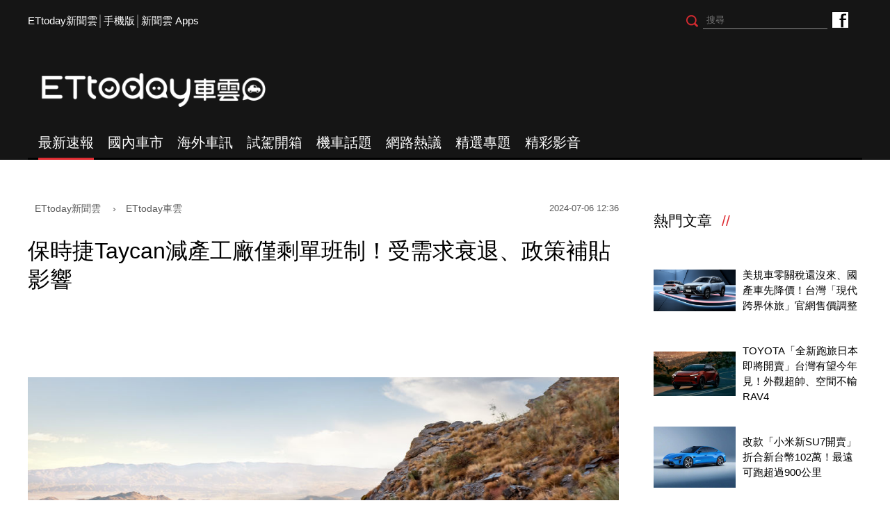

--- FILE ---
content_type: text/html; charset=utf-8
request_url: https://speed.ettoday.net/news/2771899
body_size: 13963
content:
<!doctype html>
<html lang="zh-Hant" prefix="og:http://ogp.me/ns#"  itemscope itemtype="http://schema.org/NewsArticle">
<head>
<meta charset="utf-8">
<meta name="viewport" content="width=1200"/>

<!-- 編採不給搜尋引擎蒐錄 開始-->
<meta name="robots" content="index,follow,noarchive"/>
<!-- 編採不給搜尋引擎蒐錄 結束-->

<!-- ★基本meta 開始★ -->
<link rel="amphtml" href="https://speed.ettoday.net/amp/amp_news.php7?news_id=2771899">
<title>保時捷Taycan減產工廠僅剩單班制！受需求衰退、政策補貼影響 | ETtoday車雲 | ETtoday新聞雲</title>
<link rel="canonical" itemprop="mainEntityOfPage" href="https://speed.ettoday.net/news/2771899"/>
<meta name="description" content="受到市場需求減緩影響，保時捷（Porsche）傳出消減Taycan電動車產量，將Zuffenhausen 工廠的Taycan產線減少至單班制，避免造成Taycan產能過剩。

(汽車,保時捷,跑車,Porsche,Taycan,減產,電動,Macan,德國,政策,補助,銷量)" />
<meta property="og:description" itemprop="description" content="受到市場需求減緩影響，保時捷（Porsche）傳出消減Taycan電動車產量，將Zuffenhausen 工廠的Taycan產線減少至單班制，避免造成Taycan產能過剩。

"/>
<meta property="og:url" itemprop="url" content="https://speed.ettoday.net/news/2771899" />
<meta property="og:title" itemprop="name" content="保時捷Taycan減產工廠僅剩單班制！受需求衰退、政策補貼影響 | ETtoday車雲 | ETtoday新聞雲"/>
<meta property="og:image" itemprop="image" content="https://cdn2.ettoday.net/images/5117/e5117649.jpg"/>
<meta property="og:image:width" content="1200"/>
<meta property="og:image:height" content="628"/>
<meta property="og:type" content="article"/>
<!-- ★基本meta 結束★ -->

<!-- 新聞資訊(系統站內頁專用) 開始 -->
<meta name="section" property="article:section" content="ET車雲"/>
<meta name="subsection" itemprop="articleSection" content="海外車訊"/>
<meta property="dable:item_id" content="2771899">
<meta name="pubdate" itemprop="dateCreated" itemprop="datePublished" property="article:published_time" content="2024-07-06T12:36:00+08:00"/>
<meta name="lastmod" itemprop="dateModified" http-equiv="last-modified" content="2024-07-06T12:36:04+08:00"/>
<meta name="author" content="ETtoday新聞雲"/>
<meta property="article:author" content="https://www.facebook.com/ETtodaySPEED"/>
<meta name="source" itemprop="author" content="ETtoday車雲"/>
<meta name="dcterms.rightsHolder" content="ETtoday新聞雲">
<meta name="news_keywords" itemprop="keywords" content="汽車,保時捷,跑車,Porsche,Taycan,減產,電動,Macan,德國,政策,補助,銷量">
<!-- 新聞資訊(系統站內頁專用) 結束 -->

<!-- JSON-LD(系統站內頁專用) 開始 -->
    <script type="application/ld+json">
    {
        "@context": "https://schema.org",
        "@type": "NewsArticle",
        "mainEntityOfPage":"https://speed.ettoday.net/news/2771899",
        "headline": "保時捷Taycan減產工廠僅剩單班制！受需求衰退、政策補貼影響",
        "url": "https://speed.ettoday.net/news/2771899",
        "thumbnailUrl": "https://cdn2.ettoday.net/images/5117/e5117649.jpg",
        "articleSection":"ET車雲",
        "creator": ["1930-林鼎智","1930"],
        "image":{
            "@type":"ImageObject",
            "url":"https://cdn2.ettoday.net/images/5117/e5117649.jpg"
        },
        "dateCreated": "2024-07-06T12:36:00+08:00", 
        "datePublished": "2024-07-06T12:36:00+08:00",
        "dateModified": "2024-07-06T12:36:04+08:00",
        "publisher": {
            "@type": "Organization",
            "name": "ETtoday新聞雲",
        "logo": {
            "@type": "ImageObject",
            "url": "https://cdn2.ettoday.net/style/speed2016/images/push.jpg"
            }
        },
        "author":{
            "@type":"Organization",
            "name":"ETtoday新聞雲",
			"url":"https://www.ettoday.net/"
        },
        "speakable":{
        "@type": "SpeakableSpecification",
        "xpath": [
        "/html/head/meta[@property='og:title']/@content",
        "/html/head/meta[@property='og:description']/@content"
        ]
        },
        "keywords":["汽車","保時捷","跑車","Porsche","Taycan","減產","電動","Macan","德國","政策","補助","銷量"],
        "description": "受到市場需求減緩影響，保時捷（Porsche）傳出消減Taycan電動車產量，將Zuffenhausen 工廠的Taycan產線減少至單班制，避免造成Taycan產能過剩。

(汽車,保時捷,跑車,Porsche,Taycan,減產,電動,Macan,德國,政策,補助,銷量)"
    }
    </script>
    <!-- JSON-LD(系統站內頁專用) 結束 -->

<!-- ☆☆☆以下為所有網頁共用  開始☆☆☆ -->

<!-- ★dns-prefetch 開始★ -->
<link rel="dns-prefetch" href="//ad.ettoday.net">
<link rel="dns-prefetch" href="//ad1.ettoday.net">
<link rel="dns-prefetch" href="//ad2.ettoday.net">
<link rel="dns-prefetch" href="//cache.ettoday.net">
<link rel="dns-prefetch" href="//static.ettoday.net">
<link rel="dns-prefetch" href="//cdn1.ettoday.net">
<link rel="dns-prefetch" href="//cdn2.ettoday.net">
<!-- ★dns-prefetch 結束★ -->

<!-- ★社群分享專用 開始★ -->
<meta property="og:locale" content="zh_TW" />
<meta property="fb:app_id" content="146858218737386"/>
<meta property="og:site_name" name="application-name" content="ETtoday車雲"/>
<meta property="article:publisher" content="https://www.facebook.com/ETtodaySPEED" />
<!-- ★社群分享專用 結束★-->

<!-- touch icon 開始 -->
<link rel="apple-touch-icon" sizes="180x180" href="//cdn2.ettoday.net/style/speed2016/images/touch-icon.png" />
<link rel="shortcut icon" sizes="192x192" href="//cdn2.ettoday.net/style/speed2016/images/touch-icon.png" />
<link rel="alternate" type="application/rss+xml" title="ETtoday《ET車雲新聞》" href="https://feeds.feedburner.com/ettoday/speed" />
<!-- touch icon 結束 -->


<!-- ★CSS、JS開始★ -->
<link href="//cdn2.ettoday.net/style/speed2016/js/jquery.bxslider/jquery.bxslider.css" rel="stylesheet">
<link href="//cdn2.ettoday.net/style/speed2016/css/style.css" rel="stylesheet">
<script src="//cdn2.ettoday.net/jquery/jquery.js"></script>
<script src="//cdn2.ettoday.net/jquery/jquery.cookie.js"></script>
<script src="//cdn2.ettoday.net/style/speed2016/js/jquery.lazyload.min.js"></script>
<script src="//cdn2.ettoday.net/jquery/bxslider/jquery.bxslider.js"></script>
<script src="//cdn2.ettoday.net/style/speed2016/js/common.js"></script>
<!-- ★CSS、JS結束★ -->

<!-- DFP -->
<script type="text/javascript" src="//cdn2.ettoday.net/dfp/dfp-gpt.js"></script>

<!-- Google Tag Manager 開始 -->
<!--GTM DataLayer 開始-->
<script>
    dataLayer = [{
        'csscode':'speed',
        'page-id':'2771899',
        'category-id':'34',
        'category-name1':'ET車雲',
        'category-name2':'海外車訊',
        'dept-name':'時尚消費中心',
        'author-id':'1930',
        'author-name':'林鼎智',
        'video-id':'', //★影片ID，該站有影片內頁才要放，注意寫法可能每站略有不同★
        'video-category-id':'', //★影片ID，該站有影片內頁才要放，注意寫法可能每站略有不同★
        'readtype':'PC'
    }];
</script>
<!--GTM DataLayer 結束-->
<script>
    (function(w,d,s,l,i){w[l]=w[l]||[];w[l].push({'gtm.start':
    new Date().getTime(),event:'gtm.js'});var f=d.getElementsByTagName(s)[0],
    j=d.createElement(s),dl=l!='dataLayer'?'&l='+l:'';j.async=true;j.src=
    'https://www.googletagmanager.com/gtm.js?id='+i+dl;f.parentNode.insertBefore(j,f);
    })(window,document,'script','dataLayer','GTM-NSF6BP6');
</script>
<!-- Google Tag Manager 結束 -->

<!-- Global site tag (gtag.js) - Google Analytics 開始 -->
<script async src="https://www.googletagmanager.com/gtag/js?id=G-JQNDWD28RZ"></script>
<script>
  window.dataLayer = window.dataLayer || [];
  function gtag(){dataLayer.push(arguments);}
  gtag('js', new Date());
</script>
<!-- Global site tag (gtag.js) - Google Analytics 結束 --><!-- ☆☆☆以上為所有網頁共用  結束☆☆☆ -->

<!-- dmp.js 開始 -->
<script>
var dmp_event_property  ="speed";// 填寫區塊：頻道的英文名稱
var dmp_id              ="2771899";// 填寫區塊：新聞ID
var dmp_name            ="保時捷Taycan減產工廠僅剩單班制！受需求衰退、政策補貼影響";// 填寫區塊：新聞標題
var dmp_keywords        ="汽車,保時捷,跑車,Porsche,Taycan,減產,電動,Macan,德國,政策,補助,銷量";// 填寫區塊：新聞tag
var dmp_publish_date    ="2024-07-06 12:36:00";// 填寫區塊：新聞發佈時間
var dmp_modified_date   ="2024-07-06 12:36:04";// 填寫區塊：新聞修改時間
var dmp_category_id_list="34_177";// 填寫區塊：新聞 [大類ID_小類ID]
var dmp_is_editor_rec   ="0";//ai智慧自動推薦新聞(dmp推薦新聞) 0.使用dmp推薦新聞 1.編輯自定
var dmp_et_token        ="704be88ffd1198a231da0cb9d2998bb4";// 填寫區塊；使用者唯一識別
var dmp_event_id        ="";
</script>
<script src="//cdn2.ettoday.net/jquery/dmp/news.js"></script>
<!-- dmp.js 結束 -->

</head>
<body id="speed"  class="news-page news-2771899" >
<div id="fb-root"></div>
<!-- FB Quote 選取文字分享 開始-->
<div class="fb-quote"></div>
<!-- FB Quote 選取文字分享 結束-->

<!--wrapper_box 開始-->
<div class="wrapper_box">
<!-- 模組 新聞內頁 分享按鈕 開始 -->
    <div id="et_sticky_pc">
        <ul>
            <li><a class="btn logo" href="https://speed.ettoday.net/" title="回首頁">回首頁</a></li>
                        <li><a class="btn fb" href="javascript:;" onclick="window.open('//www.facebook.com/sharer/sharer.php?u='+encodeURIComponent('https://speed.ettoday.net/news/2771899?from=pc-newsshare-fb-fixed'),'facebook-share-dialog','width=626,height=436');" title="分享到facebook">facebook</a></li>
            <li><a class="btn line" href="javascript:;" onclick="window.open('https://social-plugins.line.me/lineit/share?url='+encodeURIComponent('https://speed.ettoday.net/news/2771899')+'?from=pc-newsshare-line-fixed','LINE','width=626,height=500');return false;" title="分享到LINE">LINE</a></li>
            <li><a class="btn twitter" href="javascript:;" onclick="window.open('https://twitter.com/intent/tweet?text='+encodeURIComponent('保時捷Taycan減產工廠僅剩單班制！受需求衰退、政策補貼影響')+'&url=https://speed.ettoday.net/news/2771899?from=pc-newsshare-twitter-fixed','Twittes','width=626,height=436');return false;" title="分享到Twitter">Twitter</a></li>
                      <li><a class="btn link" href="javascript:;" title="複製連結">複製連結</a></li>
        </ul>
    </div>
<!-- 模組 新聞內頁 分享按鈕 結束 --> 
  <!--wrapper 開始-->
  <div class="wrapper">

    
  <!--ettop 開始-->
	  <!-- 轟天雷/凱旋門 start-->
    <div class="top-sky">
    <script language="JavaScript" type="text/javascript">
    var ts = Math.random();
    document.write('<scr' + 'ipt language="JavaScript" type="text/javascript" src="//ad1.ettoday.net/ads.php?bid=speed_thunder&rr='+ ts +'"></scr' + 'ipt>');
    </script>
    </div>
  <!-- 轟天雷/凱旋門 end-->
  
  
  <!-- 雙門簾廣告 start -->
  <div class="twin-curtain">
	<script type="text/javascript">
		if(document.body.clientWidth < 1451 ){
		}else{
		  //廣告碼 開始
		  var ts = Math.random();
		  document.write('<scr' + 'ipt language="JavaScript" type="text/javascript" src="https://ad1.ettoday.net/ads.php?bid=speed_curtain&rr='+ ts +'"></scr' + 'ipt>');
		}
	</script>
	</div>
  <!-- 雙門簾廣告  end -->
  

    <div class="ettop">
      <div class="inner clearfix"> 
        <!--左選單-->
        <div class="nav_1"><a href="https://www.ettoday.net/" target="_blank">ETtoday新聞雲</a>│<a href="javascript:;" onclick="location.replace('https://www.ettoday.net/changeReadType.php?rtype=0&rurl=https%3A%2F%2Fspeed.ettoday.net%2Fnews%2F2771899');">手機版</a>│<a href="https://www.ettoday.net/events/app/ettoday_app.htm" target="_blank">新聞雲 Apps</a></div>
        <div class="nav_2">
          <!-- fb button 開始 -->
          <div class="fb_btn"><a href="https://www.facebook.com/ETtodaySPEED" target="_blank">ETtoday車雲粉絲團</a></div>
          <!-- fb button 結束 --> 
          <!--搜尋 開始-->
          <div class="search_box">
            <form method="get" action="/search.phtml">
              <input class="btn" type="submit">
              <input class="txt" name="keyword" type="text" value="" placeholder="搜尋"/>
            </form>
          </div>
          <!--搜尋 結束--> 
        </div>
      </div>
    </div>
  <!--ettop 結束--> 
    
  <!--header_box 開始-->
		<div class="header_box"> 
      <!--header 開始-->
      <div class="header"> 
        <!--logo 開始-->
        <div class="main_logo"><a href="https://speed.ettoday.net">ETtoday車雲</a></div>
        <!--logo 結束-->
		<!--ad_box 開始-->
		<div class="ad_box">
			<!-- 車雲_版頭小橫幅(左) 開始 -->
			<div class="ad180 ad180_1">
				<script language="JavaScript" type="text/javascript">
					var ts = Math.random();
					document.write('<scr' + 'ipt language="JavaScript" type="text/javascript" src="https://ad1.ettoday.net/ads.php?bid=speed_header_180x50&rr='+ ts +'"></scr' + 'ipt>');
				</script>
			</div>
			<!-- 車雲_版頭小橫幅(左) 結束 -->
			
			<!-- 全網_版頭_小橫幅  開始 -->
			<div class="ad250">
				<script language="JavaScript" type="text/javascript">
					var ts = Math.random();
					document.write('<scr' + 'ipt language="JavaScript" type="text/javascript" src="https://ad1.ettoday.net/ads.php?bid=all_header_250x50&rr='+ ts +'"></scr' + 'ipt>');
				</script>
			</div>
			<!-- 全網_版頭_小橫幅  結束 --> 
			
			<!-- 車雲_版頭小橫幅(右) 開始 -->
			<div class="ad180 ad180_2">
				<script language="JavaScript" type="text/javascript">
					var ts = Math.random();
					document.write('<scr' + 'ipt language="JavaScript" type="text/javascript" src="https://ad1.ettoday.net/ads.php?bid=speed_header_180x50_Right&rr='+ ts +'"></scr' + 'ipt>');
				</script>
			</div>
			<!-- 車雲_版頭小橫幅(右) 結束 --> 
		</div>
		<!--ad_box 結束-->
      </div>
      <!--header 結束--> 
      
      <!--主選單 開始-->
      <div id="float_nav" class="main_nav clearfix">
        <ul class="clearfix">
          <li  class="current"><a href="/focus/最新速報">最新速報</a></li>
          <li ><a href="/focus/國內車市">國內車市</a></li>
          <li ><a href="/focus/海外車訊">海外車訊</a></li>
          <li ><a href="/focus/試駕開箱">試駕開箱</a></li>
          <li ><a href="/focus/機車話題">機車話題</a></li>
		  <li ><a href="/focus/網路熱議">網路熱議</a></li>
		  <li ><a href="https://speed.ettoday.net/feature-list">精選專題</a></li>
		  <li ><a href="https://speed.ettoday.net/video">精彩影音</a></li>
        </ul>
      </div>
      <!--主選單 結束--> 

    </div>  <!--header_box 結束-->
  

<!-- 超級大橫幅 start-->
  <div class="ad_970x250">
      <script language="JavaScript" type="text/javascript">
      var ts = Math.random();
      document.write('<scr' + 'ipt language="JavaScript" type="text/javascript" src="//ad1.ettoday.net/ads.php?bid=speed_970x250&rr='+ ts +'"></scr' + 'ipt>');
      </script>
  </div>
  <!-- 超級大橫幅 end-->
    <!--container_box 開始-->
    <div class="container_box"> 

      <!--container 開始-->
      <div class="container"> 
        <!--r1 開始-->
        <div class="r1 clearfix"> <!--c1 開始-->
          <div class="c1">
          
<!--網站logo 列印時出現 開始-->
<div class="site_logo" style="display: none;">
    <link href="//cdn2.ettoday.net/style/speed2016/css/print.css" rel="stylesheet" type="text/css" media="print" />
    <img src="//cdn2.ettoday.net/style/speed2016/images/logo-print.png" />
</div>
<!--網站logo 列印時出現 結束-->

            <!--breadcrumb_box 開始-->
<div class="breadcrumb_box clearfix">
    <!--麵包屑 開始-->
    <div class="menu_bread_crumb" itemscope itemtype="//schema.org/BreadcrumbList">
        <!-- 第一層 開始 -->
        <div itemscope itemtype="//schema.org/ListItem" itemprop="itemListElement">
            <a itemscope itemtype="//schema.org/Thing" itemprop="item" href="https://www.ettoday.net" id="https://www.ettoday.net/">
                <span itemprop="name">ETtoday新聞雲</span>
            </a>
            <meta itemprop="position" content="1" />
        </div>
        <!-- 第一層 結束 -->
        ›
        <!-- 第二層 開始 -->
        <div itemscope itemtype="//schema.org/ListItem" itemprop="itemListElement">
            <a itemscope itemtype="//schema.org/Thing" itemprop="item" href="https://speed.ettoday.net/" id="https://speed.ettoday.net/">
                <span itemprop="name">ETtoday車雲</span>
            </a>
            <meta itemprop="position" content="2" />
        </div>
        <!-- 第二層 結束 -->
    </div>
    <!--麵包屑 結束-->
    <!--時間 開始-->
    <time class="date" itemprop="datePublished" datetime="2024-07-06T12:36:00+08:00">
        2024-07-06 12:36    </time>
    <!--時間 結束-->
</div>
<!--breadcrumb_box 結束-->
            <!--新聞模組 開始-->
            <div class="module_1"> 
              <article>
              <!--標題 開始-->
              <header><h1 class="title" itemprop="headline">保時捷Taycan減產工廠僅剩單班制！受需求衰退、政策補貼影響</h1></header>
              <!--標題 結束--> 

              <!--各頻道PC 文首分享 開始-->
              <!--模組 et_social_1 開始-->
<div class="et_social_1">
	<!-------成人警告 開始----------->
		<!-------成人警告 結束----------->

	<!-- menu 開始 -->
		<!-- <div class="menu">
	</div> -->
		<!-- menu 結束 -->
</div>
<!--模組 et_social_1 結束-->
              <!--各頻道PC 文首分享 結束-->

              <!--本文 開始-->
              <div class="story" itemprop="articleBody"> 

				<p><img src="//cdn2.ettoday.net/images/7494/7494901.jpg" alt="▲保時捷新一代Taycan。（圖／翻攝自Porsche）" width="600" height="400" /></p>
<p><strong>▲保時捷針對Taycan電動跑車進行減產，將德國工廠減至單班制，主要是受到政策補貼結束、德國電動車銷量下滑影響。（圖／翻攝自Porsche，以下同）<br type="_moz" />
</strong></p>
<p>記者林鼎智／綜合報導</p>
<p>受到市場需求減緩影響，保時捷（Porsche）傳出消減Taycan電動跑車產量，將原本3班制的Zuffenhausen工廠Taycan產線減少至單班制，避免造成Taycan產能過剩。</p>
<p>據了解，保時捷Taycan減產與德國電動車市場及政策有關。一來包括德國政府將在今年底取消電動車補助政策，二來是因為德國電動車銷量下滑，今年1-6月電動車銷量就衰退-16.4%，同時其他平價電動車品牌如：比亞迪、MG也越來越多，使得保時捷決定減少Taycan產能。</p>
<p><img src="//cdn2.ettoday.net/images/7494/7494902.jpg" alt="▲保時捷新一代Taycan。（圖／翻攝自Porsche）" width="600" height="400" /></p>
<p><strong>▲雖然Taycan減產、避免產能過剩，但Macan Electric則在相對親民的售價、以及電動休旅身份下後市看漲，<br type="_moz" />
</strong></p>
<p>至於在大陸市場，保時捷受影響最多的為燃油車款，而不是電動動力的Taycan。另外，在Macan Electric上市後，也將有助於彌補Taycan的銷售衰退，因為Macan Electric相對Taycan更親民、同時也更受大陸市場青睞。</p>              </div>
              <!--本文 結束--> 

                      <!-- 手工連結區 開始 -->
        <div id="manual_links" class="story">
              <p><iframe width="560" height="315" src="https://www.youtube.com/embed/Ww3MesTjgjY?si=vmlc3WzeOS7J7rIR" title="YouTube video player" frameborder="0" allow="accelerometer; autoplay; clipboard-write; encrypted-media; gyroscope; picture-in-picture; web-share" allowfullscreen=""></iframe></p>
<p><a href="https://speed.ettoday.net/news/2768233" target="_self"><strong>►台灣6月新車銷量「特斯拉大爆發奪2＆4名」n7持續破千火力不停歇</strong></a></p>
<p><a href="https://speed.ettoday.net/news/2768115" target="_self"><strong>►99.9萬回來了！納智捷「n7入門降10萬」較勁MG4、總會員破3萬</strong></a></p>
<p><a href="https://etstar.ettoday.net/?m=Homepage&amp;c=Index&amp;a=index&amp;utm_source=fashioncar&amp;utm_medium=ettoday" target="_blank"><u><strong>《ETStar學習雲》開課了</strong></u></a><strong><br />
想成為釣蝦神人、美拍達人、一進廚房就會煮<br />
或想深度學習AI實用技巧、社交撩心術<br />
高CP課程組合．限時大優惠</strong></p>
<p><a href="https://etstar.ettoday.net/?m=Course&amp;c=Index&amp;a=index&amp;course_id=12878" target="_blank"><img src="//static.ettoday.net/images/7404/7404768.jpg" alt="▲李雪線上課程。（圖／攝）" width="600" height="338" /></a></p>        </div>
        <!-- 手工連結區 結束 -->
        <img src="https://www.ettoday.net/source/et_track.php7" width="0" height="0" style="display:none;">

			  <!--關鍵字 開始-->
			  <div class="tag">
		 <span>關鍵字：</span><a href="/tag.phtml?tag=汽車">汽車</a><a href="/tag.phtml?tag=保時捷">保時捷</a><a href="/tag.phtml?tag=跑車">跑車</a><a href="/tag.phtml?tag=Porsche">Porsche</a><a href="/tag.phtml?tag=Taycan">Taycan</a><a href="/tag.phtml?tag=減產">減產</a><a href="/tag.phtml?tag=電動">電動</a><a href="/tag.phtml?tag=Macan">Macan</a><a href="/tag.phtml?tag=德國">德國</a><a href="/tag.phtml?tag=政策">政策</a><a href="/tag.phtml?tag=補助">補助</a><a href="/tag.phtml?tag=銷量">銷量</a></div>			  <!--關鍵字 結束-->
              
              <!--分頁 開始-->
			  <!--
              <div class="menu_page"><span class="disabled">
                <svg class="icon">
                  <use xlink:href="images/icon.svg#icon-left"></use>
                </svg>
                </span><span class="current">1</span><a href="#?page=2">2</a><a href="#?page=3">3</a><a href="#?page=2">
                <svg class="icon">
                  <use xlink:href="images/icon.svg#icon-right"></use>
                </svg>
                </a></div>
				-->
              <!--分頁 結束--> 
              </article>
            </div>
            <!--新聞模組 結束--> 

            <!--各頻道PC 文末分享 開始-->
            <!--模組 et_social_2、et_social_3 共用 CSS 開始-->
<link rel="stylesheet" href="https://cdn2.ettoday.net/style/et_common/css/social_sharing_2.css">
<!--模組 et_social_2、et_social_3 共用 CSS 結束-->

<!--模組 et_social_2 開始-->
<div class="et_social_2">
	<p>分享給朋友：</p>
	<!-- menu 開始 -->
	<div class="menu">
				<a href="javascript:;" onclick="window.open('https://www.facebook.com/sharer/sharer.php?u='+encodeURIComponent('https://speed.ettoday.net/news/2771899')+'?from=pc-newsshare-fb','facebook-share-dialog','width=626,height=436');return false;" class="facebook" title="分享到Facebook"></a>
		<a href="javascript:;" onclick="window.open('https://social-plugins.line.me/lineit/share?url='+encodeURIComponent('https://speed.ettoday.net/news/2771899')+'?from=pc-newsshare-line','LINE','width=626,height=500');return false;" class="line" title="分享到LINE"></a>
		<a href="javascript:;" onclick="window.open('https://twitter.com/intent/tweet?text='+encodeURIComponent('保時捷Taycan減產工廠僅剩單班制！受需求衰退、政策補貼影響')+'&url=https://speed.ettoday.net/news/2771899?from=pc-newsshare-twitter','Twittes','width=626,height=436');return false;" class="x" title="分享到X"></a>
				<a class="copy-link" title="複製連結"></a>
		<a class="print" onclick="window.print();" title="列印本頁"></a> 
				<a class="message scrollgo" title="點我留言" rel=".fb-comments"></a>
			</div>
	<!-- menu 結束 -->
</div>
<!--模組 et_social_2 結束-->

<!--模組 et_social_3 開始-->
<div class="et_social_3">
	<p>追蹤我們：</p>
	<!-- menu 開始 -->
	<div class="menu">
		<a href="https://www.facebook.com/ETtodaySPEED/" class="facebook" title="追蹤Facebook粉絲團" target="_blank"></a>
		<a href="https://www.youtube.com/user/ettoday" class="youtube" title="訂閱YouTube" target="_blank"></a>
		<a href="https://www.instagram.com/et.speed/" class="instagram" title="追蹤IG" target="_blank"></a>
		<a href="https://line.me/R/ti/p/%40ETtoday" class="line" title="加LINE好友" target="_blank"></a>
		<a href="https://twitter.com/ettodaytw" class="x" title="追蹤X" target="_blank"></a>
		<a href="https://t.me/ETtodaynews" class="telegram" title="追蹤Telegram" target="_blank"></a>
	</div>
	<!-- menu 結束 -->
</div>
<!--模組 et_social_3 結束-->
            <!--各頻道PC 文末分享 結束-->

            <p class="note">※本文版權所有，非經授權，不得轉載。<a href="//www.ettoday.net/member/clause_copyright.php" target="_blank">[ETtoday著作權聲明]</a>※</p>

            <link rel="stylesheet" href="https://cdn2.ettoday.net/style/live-frame2018/etlive.css?20181214" type="text/css"/>
                   <script src="https://cdn2.ettoday.net/style/live-frame2018/etlive.js"></script>            <div class="video_frame">
                <h2 class="live_title"><a target="_blank" href="https://msg.ettoday.net/msg_liveshow.php?redir=https%3A%2F%2Fboba.ettoday.net%2Fvideonews%2F490689%3Ffrom%3Dvodframe_speed&vid=490689">霍諾德愛妻隔玻璃「深情凝視」打氣　桑妮挺尪：每次都萬全準備</a></h2>
                <div id="ettoday_channel_frame" style="clear:both">
                    <div class="ettoday_vod">
                        <span class="live_btn_close"></span>
                        <a href="https://msg.ettoday.net/msg_liveshow.php?redir=https%3A%2F%2Fboba.ettoday.net%2Fvideonews%2F490689%3Ffrom%3Dvodframe_speed&vid=490689" target="_blank">
                            <img src='https://cdn2.ettoday.net/style/misc/loading_800x450.gif' data-original='//cdn2.ettoday.net/film/images/490/d490689.jpg?cdnid=1373353' alt='霍諾德愛妻隔玻璃「深情凝視」打氣　桑妮挺尪：每次都萬全準備' >
                        </a>
                    </div>
                </div>
            </div>
            <!-- 追蹤碼 開始 -->
             <script async src="https://www.googletagmanager.com/gtag/js?id=G-9K3S62N7C5"></script>
             
             <script>
             window.dataLayer = window.dataLayer || [];
             function gtag(){dataLayer.push(arguments);}
             gtag('js', new Date());
             gtag('config', 'G-9K3S62N7C5');//GA4

             //GA4-load
             gtag('event', 'et_load', {
                 '影片標題_load': '霍諾德愛妻隔玻璃「深情凝視」打氣　桑妮挺尪：每次都萬全準備',
                 '站台_load': 'vodframe_speed',
                 'send_to': ['G-9K3S62N7C5','G-JYGZKCZLK4']
             });

             //GA4-click
             $(".live_title a,.ettoday_vod a").click(function() {
                 gtag('event', 'et_click', {
                     '影片標題_click': '霍諾德愛妻隔玻璃「深情凝視」打氣　桑妮挺尪：每次都萬全準備',
                     '站台_click': 'vodframe_speed',
                     'send_to': ['G-9K3S62N7C5','G-JYGZKCZLK4']
                    });
             });
             </script>
             <!-- 追蹤碼 結束 -->            <!-- 推薦閱讀 block_1 開始 -->
            <div class="block_1 recomm-news">
              <h2 class="block_title">推薦閱讀</h2>
              <!-- part_thumb_2 開始 -->
              <div class="part_thumb_2"><!--組-->
					<div class="box_0">
					  <div class="pic"><a href="https://speed.ettoday.net/news/2768233"><img src="https://cdn2.ettoday.net/style/misc/loading_300x169.gif" data-original="//cdn2.ettoday.net/images/7566/c7566798.jpg" width="400" height="267" title="台灣6月新車銷量「特斯拉大爆發奪2＆4名」n7持續破千火力不停歇" alt="台灣6月新車銷量「特斯拉大爆發奪2＆4名」n7持續破千火力不停歇"></a></div>
					  <h3 class="title"><a title="台灣6月新車銷量「特斯拉大爆發奪2＆4名」n7持續破千火力不停歇" href="https://speed.ettoday.net/news/2768233">台灣6月新車銷量「特斯拉大爆發奪2＆4名」n7持續破千火力不停歇</a></h3>
					</div>
					<!--組--><!--組-->
					<div class="box_0">
					  <div class="pic"><a href="https://speed.ettoday.net/news/2768115"><img src="https://cdn2.ettoday.net/style/misc/loading_300x169.gif" data-original="//cdn2.ettoday.net/images/7722/c7722660.jpg" width="400" height="267" title="99.9萬回來了！納智捷「n7入門降10萬」較勁MG4、總會員破3萬" alt="99.9萬回來了！納智捷「n7入門降10萬」較勁MG4、總會員破3萬"></a></div>
					  <h3 class="title"><a title="99.9萬回來了！納智捷「n7入門降10萬」較勁MG4、總會員破3萬" href="https://speed.ettoday.net/news/2768115">99.9萬回來了！納智捷「n7入門降10萬」較勁MG4、總會員破3萬</a></h3>
					</div>
					<!--組--><!--組-->
					<div class="box_0">
					  <div class="pic"><a href="https://speed.ettoday.net/news/2768390"><img src="https://cdn2.ettoday.net/style/misc/loading_300x169.gif" data-original="//cdn2.ettoday.net/images/7644/c7644016.jpg" width="400" height="267" title="光陽Ionex電動機車推「0元交車＋12個月騎免錢」帶身分證就能牽新車" alt="光陽Ionex電動機車推「0元交車＋12個月騎免錢」帶身分證就能牽新車"></a></div>
					  <h3 class="title"><a title="光陽Ionex電動機車推「0元交車＋12個月騎免錢」帶身分證就能牽新車" href="https://speed.ettoday.net/news/2768390">光陽Ionex電動機車推「0元交車＋12個月騎免錢」帶身分證就能牽新車</a></h3>
					</div>
					<!--組--><!--組-->
					<div class="box_0">
					  <div class="pic"><a href="https://speed.ettoday.net/news/2768481"><img src="https://cdn2.ettoday.net/style/misc/loading_300x169.gif" data-original="//cdn2.ettoday.net/images/7723/c7723279.jpg" width="400" height="267" title="109.8萬起！台灣福斯「Golf 50周年新車上市」　GTI、R最高降10萬" alt="109.8萬起！台灣福斯「Golf 50周年新車上市」　GTI、R最高降10萬"></a></div>
					  <h3 class="title"><a title="109.8萬起！台灣福斯「Golf 50周年新車上市」　GTI、R最高降10萬" href="https://speed.ettoday.net/news/2768481">109.8萬起！台灣福斯「Golf 50周年新車上市」　GTI、R最高降10萬</a></h3>
					</div>
					<!--組--><!--組-->
					<div class="box_0">
					  <div class="pic"><a href="https://speed.ettoday.net/news/2768836"><img src="https://cdn2.ettoday.net/style/misc/loading_300x169.gif" data-original="//cdn2.ettoday.net/images/7724/c7724112.jpg" width="400" height="267" title="台灣上半年暢銷車！MG HS擊敗CR-V奪國產中型休旅王　TOYOTA包前3名" alt="台灣上半年暢銷車！MG HS擊敗CR-V奪國產中型休旅王　TOYOTA包前3名"></a></div>
					  <h3 class="title"><a title="台灣上半年暢銷車！MG HS擊敗CR-V奪國產中型休旅王　TOYOTA包前3名" href="https://speed.ettoday.net/news/2768836">台灣上半年暢銷車！MG HS擊敗CR-V奪國產中型休旅王　TOYOTA包前3名</a></h3>
					</div>
					<!--組--><!--組-->
					<div class="box_0">
					  <div class="pic"><a href="https://speed.ettoday.net/news/3107720"><img src="https://cdn2.ettoday.net/style/misc/loading_300x169.gif" data-original="https://cdn2.ettoday.net/images/8597/c8597942.jpg" width="400" height="267" title="福斯「新休旅上路測試」命名ID.Tiguan！最快今年發表問世" alt="福斯「新休旅上路測試」命名ID.Tiguan！最快今年發表問世"></a></div>
					  <h3 class="title"><a title="福斯「新休旅上路測試」命名ID.Tiguan！最快今年發表問世" href="https://speed.ettoday.net/news/3107720">福斯「新休旅上路測試」命名ID.Tiguan！最快今年發表問世</a></h3>
					</div>
					<!--組--></div>
              <!-- part_thumb_2 結束 --> 
            </div>            <!-- 推薦閱讀 block_1 結束 --> 
            
            <!-- 兩區塊 block_1 開始 -->
            <div class="block_1"> 
              <!-- part_thumb_1 開始 -->
              <div class="part_thumb_1 clearfix"> 
                <!--組-->
                <div class="box_0 newest-news">
                  <h2 class="block_title">最新文章</h2><h3 class="title_2"><a title="福斯「新休旅上路測試」命名ID.Tiguan" href="https://speed.ettoday.net/news/3107720">福斯「新休旅上路測試」命名ID.Tiguan<span class="date">2026-01-26</span></a></h3><h3 class="title_2"><a title="TOYOTA「全新跑旅日本即將開賣」台灣有望今年見" href="https://speed.ettoday.net/news/3107416">TOYOTA「全新跑旅日本即將開賣」台灣有望今年見<span class="date">2026-01-26</span></a></h3><h3 class="title_2"><a title="改款「小米新SU7開賣」折合新台幣102萬" href="https://speed.ettoday.net/news/3107293">改款「小米新SU7開賣」折合新台幣102萬<span class="date">2026-01-26</span></a></h3><h3 class="title_2"><a title="台灣「現代跨界休旅」官網售價調整" href="https://speed.ettoday.net/news/3107281">台灣「現代跨界休旅」官網售價調整<span class="date">2026-01-26</span></a></h3><h3 class="title_2"><a title="DAF最新電動卡車續航力突破500KM" href="https://speed.ettoday.net/news/3107483">DAF最新電動卡車續航力突破500KM<span class="date">2026-01-26</span></a></h3><h3 class="title_2"><a title="BMW iX3大陸專屬長軸版即將現身" href="https://speed.ettoday.net/news/3107473">BMW iX3大陸專屬長軸版即將現身<span class="date">2026-01-25</span></a></h3><h3 class="title_2"><a title="Honda非洲雙冒險重機新年式開賣" href="https://speed.ettoday.net/news/3107036">Honda非洲雙冒險重機新年式開賣<span class="date">2026-01-25</span></a></h3><h3 class="title_2"><a title="BMW收購Alpina釋出首波設計走向" href="https://speed.ettoday.net/news/3107044">BMW收購Alpina釋出首波設計走向<span class="date">2026-01-25</span></a></h3><h3 class="title_2"><a title="德國新超跑品牌Apollo公布EVO規格" href="https://speed.ettoday.net/news/3107043">德國新超跑品牌Apollo公布EVO規格<span class="date">2026-01-25</span></a></h3><h3 class="title_2"><a title="Array" href="https://speed.ettoday.net/news/3106655">Array<span class="date">2026-01-24</span></a></h3></div>                <!--組--> 
                <!--組-->
                <div class="box_0 hot-news">
                  <h2 class="block_title">熱門文章</h2><h3 class="title_2"><a title="台灣「現代跨界休旅」官網售價調整" href="https://speed.ettoday.net/news/3107281">台灣「現代跨界休旅」官網售價調整<span class="date">2026-01-26</span></a></h3><h3 class="title_2"><a title="TOYOTA「全新跑旅日本即將開賣」台灣有望今年見" href="https://speed.ettoday.net/news/3107416">TOYOTA「全新跑旅日本即將開賣」台灣有望今年見<span class="date">2026-01-26</span></a></h3><h3 class="title_2"><a title="改款「小米新SU7開賣」折合新台幣102萬" href="https://speed.ettoday.net/news/3107293">改款「小米新SU7開賣」折合新台幣102萬<span class="date">2026-01-26</span></a></h3><h3 class="title_2"><a title="" href="https://speed.ettoday.net/news/3106655"><span class="date">2026-01-24</span></a></h3><h3 class="title_2"><a title="BMW iX3大陸專屬長軸版即將現身" href="https://speed.ettoday.net/news/3107473">BMW iX3大陸專屬長軸版即將現身<span class="date">2026-01-25</span></a></h3><h3 class="title_2"><a title="DAF最新電動卡車續航力突破500KM" href="https://speed.ettoday.net/news/3107483">DAF最新電動卡車續航力突破500KM<span class="date">2026-01-26</span></a></h3><h3 class="title_2"><a title="【周焦點】進口中型休旅大砍50萬" href="https://speed.ettoday.net/news/3106332">【周焦點】進口中型休旅大砍50萬<span class="date">2026-01-24</span></a></h3><h3 class="title_2"><a title="「MG全新7人座休旅」今年開賣" href="https://speed.ettoday.net/news/3103855">「MG全新7人座休旅」今年開賣<span class="date">2026-01-20</span></a></h3><h3 class="title_2"><a title="TOYOTA「大改款7人座休旅要來了」" href="https://speed.ettoday.net/news/3103271">TOYOTA「大改款7人座休旅要來了」<span class="date">2026-01-19</span></a></h3><h3 class="title_2"><a title="BMW收購Alpina釋出首波設計走向" href="https://speed.ettoday.net/news/3107044">BMW收購Alpina釋出首波設計走向<span class="date">2026-01-25</span></a></h3></div>                <!--組--> 
              </div>
              <!-- part_thumb_1 結束 --> 
            </div>
            <!-- 兩區塊 block_1 結束 -->

            <!-- 相關新聞 block_1 開始 -->
            <div class="block_1 related-news">
              <h2 class="block_title">相關新聞</h2>
              <!-- part_thumb_3 開始 -->
              <div class="part_thumb_3"><!--組-->
					<div class="box_0">
					  <div class="pic"><a href="https://sports.ettoday.net/news/2771797"><img src="https://cdn2.ettoday.net/style/misc/loading_300x169.gif" data-original="//cdn2.ettoday.net/images/7732/c7732059.jpg" width="400" height="267" title="地主德國89分鐘絕境逼平　西班牙延長賽準絕殺闖歐國盃4強" alt="地主德國89分鐘絕境逼平　西班牙延長賽準絕殺闖歐國盃4強"></a></div>
					  <h3 class="title"><a title="地主德國89分鐘絕境逼平　西班牙延長賽準絕殺闖歐國盃4強" href="https://sports.ettoday.net/news/2771797">地主德國89分鐘絕境逼平　西班牙延長賽準絕殺闖歐國盃4強</a></h3>
					</div>
					<!--組--><!--組-->
					<div class="box_0">
					  <div class="pic"><a href="https://www.ettoday.net/news/20240706/2771756.htm"><img src="https://cdn2.ettoday.net/style/misc/loading_300x169.gif" data-original="//cdn2.ettoday.net/images/6919/c6919460.jpg" width="400" height="267" title="助烏防禦俄羅斯空襲　德第三批愛國者防空系統送達" alt="助烏防禦俄羅斯空襲　德第三批愛國者防空系統送達"></a></div>
					  <h3 class="title"><a title="助烏防禦俄羅斯空襲　德第三批愛國者防空系統送達" href="https://www.ettoday.net/news/20240706/2771756.htm">助烏防禦俄羅斯空襲　德第三批愛國者防空系統送達</a></h3>
					</div>
					<!--組--><!--組-->
					<div class="box_0">
					  <div class="pic"><a href="https://speed.ettoday.net/news/2771745"><img src="https://cdn2.ettoday.net/style/misc/loading_300x169.gif" data-original="//cdn2.ettoday.net/images/7731/c7731998.jpg" width="400" height="267" title="賓士「邁巴赫S680特別版」亮相！致敬傳奇遊艇　發表前就賣完了" alt="賓士「邁巴赫S680特別版」亮相！致敬傳奇遊艇　發表前就賣完了"></a></div>
					  <h3 class="title"><a title="賓士「邁巴赫S680特別版」亮相！致敬傳奇遊艇　發表前就賣完了" href="https://speed.ettoday.net/news/2771745">賓士「邁巴赫S680特別版」亮相！致敬傳奇遊艇　發表前就賣完了</a></h3>
					</div>
					<!--組--><!--組-->
					<div class="box_0">
					  <div class="pic"><a href="https://speed.ettoday.net/news/2771741"><img src="https://cdn2.ettoday.net/style/misc/loading_300x169.gif" data-original="//cdn2.ettoday.net/images/7731/c7731982.jpg" width="400" height="267" title="折合新台幣75.7萬起！三菱「跨界休旅Xforce」菲律賓上市" alt="折合新台幣75.7萬起！三菱「跨界休旅Xforce」菲律賓上市"></a></div>
					  <h3 class="title"><a title="折合新台幣75.7萬起！三菱「跨界休旅Xforce」菲律賓上市" href="https://speed.ettoday.net/news/2771741">折合新台幣75.7萬起！三菱「跨界休旅Xforce」菲律賓上市</a></h3>
					</div>
					<!--組--><!--組-->
					<div class="box_0">
					  <div class="pic"><a href="https://speed.ettoday.net/news/2771722"><img src="https://cdn2.ettoday.net/style/misc/loading_300x169.gif" data-original="//cdn2.ettoday.net/images/7731/c7731900.jpg" width="400" height="267" title="英國電動越野車「INEOS Fusilier延遲上市」！市場不確定因素太多" alt="英國電動越野車「INEOS Fusilier延遲上市」！市場不確定因素太多"></a></div>
					  <h3 class="title"><a title="英國電動越野車「INEOS Fusilier延遲上市」！市場不確定因素太多" href="https://speed.ettoday.net/news/2771722">英國電動越野車「INEOS Fusilier延遲上市」！市場不確定因素太多</a></h3>
					</div>
					<!--組--></div>
              <!-- part_thumb_3 結束 --> 
            </div>            <!-- 相關新聞 block_1 結束 -->
  
            <!-- 車雲_文章推薦模組_1 開始 -->
            <div id="speed_recirculation_1" class="recirculation">
                <script type="text/javascript">
                    var ts = Math.random();
                    document.write('<scr' + 'ipt language="JavaScript" type="text/javascript" src="https://ad.ettoday.net/ads.php?bid=speed_recirculation_1&rr='+ ts +'"></scr' + 'ipt>');
                </script>
            </div>
            <!-- 車雲_文章推薦模組_1 結束 -->

			
            <!--讀者迴響 block_1 開始-->
            <div class="block_1 fb-comments">
              <h2 class="block_title">讀者迴響</h2>
                <!--et 留言版 開始-->
                <div id="et_comments">
                    <!--et_board 開始-->
                    <div class="et_board">
                        <!--留言 iframe 開始-->
                        <iframe id="et_comments_inner" class="et_comments_inner" src="https://media.ettoday.net/source/et_comments3.php7?news_id=2771899&title=保時捷Taycan減產工廠僅剩單班制！受需求衰退、政策補貼影響&url=https://speed.ettoday.net/news/2771899" scrolling="no" allowtransparency="true"></iframe>
                        <!--留言 iframe 結束-->
                    </div>
                    <!--et_board 開始-->

                    <!--btn_go 下載App按鈕 開始-->
                    <a class="btn_go gtmclick" href="https://www.ettoday.net/events/ad-source/app/redirect-et-comments.php?news_id=2771899" target="_blank">我也要留言，快前往新聞雲App！</a>
                    <!--btn_go 下載App按鈕 結束-->
                </div>
                <!--et 留言版 結束-->
            </div>
            <!--讀者迴響 block_1 結束--> 
          </div>
          <!--c1 結束--> 
          <!--c2 開始-->
          		  <div class="c2">
            <div class="inner">
              <!-- PC_全網_超級快閃廣告 start -->
              <div id="all_crazygif" class="crazygif">
                <script type="text/javascript">
                (function(){
                  var ts = Math.random();
                  document.write('<scr' + 'ipt type="text/javascript" src="https://ad2.ettoday.net/ads.php?bid=all_crazygif&rr='+ ts +'"></scr' + 'ipt>');
                })()
                </script>
              </div>
              <!-- PC_全網_超級快閃廣告 end -->

              <!-- 巨幅 start-->
              <div class="ad_300x250">
                <script language="JavaScript" type="text/javascript">
                var ts = Math.random();
                document.write('<scr' + 'ipt language="JavaScript" type="text/javascript" src="//ad2.ettoday.net/ads.php?bid=speed_300x250_top&rr='+ ts +'"></scr' + 'ipt>');
                </script>
              </div>
              <!-- 巨幅 end-->

              <!-- 巨幅2 start-->
              <div class="ad_300x250">
                <script language="JavaScript" type="text/javascript">
                var ts = Math.random();
                document.write('<scr' + 'ipt language="JavaScript" type="text/javascript" src="//ad2.ettoday.net/ads.php?bid=all_300x250&rr='+ ts +'"></scr' + 'ipt>');
                </script>
              </div>
              <!-- 巨幅2 end-->  
              
              <!--熱門文章 block_2 開始-->
              <div class="block_2 hot-news-sidebar">
                <h2 class="block_title">熱門文章</h2>
                <div class="part_pictxt_2"> <!-- 熱門文章1 start-->
<div class="ad_native2">
<script language="JavaScript" type="text/javascript">
  var ts = Math.random();
  document.write('<scr' + 'ipt language="JavaScript" type="text/javascript" src="//ad2.ettoday.net/ads.php?bid=speed_popular_1&rr='+ ts +'"></scr' + 'ipt>');
</script>
</div>
<!-- 熱門文章1 end--><!--組-->
						  <div class="box_0 clearfix">
							<div class="pic"><a href="https://speed.ettoday.net/news/3107281" target="_blank"><img src="https://cdn2.ettoday.net/style/misc/loading_300x169.gif" data-original="//cdn2.ettoday.net/images/8596/c8596940.png" width="200" height="151" title="美規車零關稅還沒來、國產車先降價！台灣「現代跨界休旅」官網售價調整" alt="美規車零關稅還沒來、國產車先降價！台灣「現代跨界休旅」官網售價調整"></a></div>
							<h3 class="title"><a title="美規車零關稅還沒來、國產車先降價！台灣「現代跨界休旅」官網售價調整" href="https://speed.ettoday.net/news/3107281" target="_blank">美規車零關稅還沒來、國產車先降價！台灣「現代跨界休旅」官網售價調整</a></h3>
						  </div>
						  <!--組--><!--組-->
						  <div class="box_0 clearfix">
							<div class="pic"><a href="https://speed.ettoday.net/news/3107416" target="_blank"><img src="https://cdn2.ettoday.net/style/misc/loading_300x169.gif" data-original="//cdn2.ettoday.net/images/8597/c8597236.jpg" width="200" height="151" title="TOYOTA「全新跑旅日本即將開賣」台灣有望今年見！外觀超帥、空間不輸RAV4" alt="TOYOTA「全新跑旅日本即將開賣」台灣有望今年見！外觀超帥、空間不輸RAV4"></a></div>
							<h3 class="title"><a title="TOYOTA「全新跑旅日本即將開賣」台灣有望今年見！外觀超帥、空間不輸RAV4" href="https://speed.ettoday.net/news/3107416" target="_blank">TOYOTA「全新跑旅日本即將開賣」台灣有望今年見！外觀超帥、空間不輸RAV4</a></h3>
						  </div>
						  <!--組--><!-- 熱門文章2 start-->
<div class="ad_native2">
<script language="JavaScript" type="text/javascript">
  var ts = Math.random();
  document.write('<scr' + 'ipt language="JavaScript" type="text/javascript" src="//ad2.ettoday.net/ads.php?bid=speed_popular_2&rr='+ ts +'"></scr' + 'ipt>');
</script>
</div>
<!-- 熱門文章2 end--><!--組-->
						  <div class="box_0 clearfix">
							<div class="pic"><a href="https://speed.ettoday.net/news/3107293" target="_blank"><img src="https://cdn2.ettoday.net/style/misc/loading_300x169.gif" data-original="//cdn2.ettoday.net/images/8596/c8596961.jpg" width="200" height="151" title="改款「小米新SU7開賣」折合新台幣102萬！最遠可跑超過900公里" alt="改款「小米新SU7開賣」折合新台幣102萬！最遠可跑超過900公里"></a></div>
							<h3 class="title"><a title="改款「小米新SU7開賣」折合新台幣102萬！最遠可跑超過900公里" href="https://speed.ettoday.net/news/3107293" target="_blank">改款「小米新SU7開賣」折合新台幣102萬！最遠可跑超過900公里</a></h3>
						  </div>
						  <!--組--><!--組-->
						  <div class="box_0 clearfix">
							<div class="pic"><a href="https://speed.ettoday.net/news/3106655" target="_blank"><img src="https://cdn2.ettoday.net/style/misc/loading_300x169.gif" data-original="//cdn2.ettoday.net/images/8595/c8595351.png" width="200" height="151" title="「6代TOYOTA RAV4」剛上市就出狀況！大陸一汽豐田、廣汽豐田召回上萬輛" alt="「6代TOYOTA RAV4」剛上市就出狀況！大陸一汽豐田、廣汽豐田召回上萬輛"></a></div>
							<h3 class="title"><a title="「6代TOYOTA RAV4」剛上市就出狀況！大陸一汽豐田、廣汽豐田召回上萬輛" href="https://speed.ettoday.net/news/3106655" target="_blank">「6代TOYOTA RAV4」剛上市就出狀況！大陸一汽豐田、廣汽豐田召回上萬輛</a></h3>
						  </div>
						  <!--組--><!--組-->
						  <div class="box_0 clearfix">
							<div class="pic"><a href="https://speed.ettoday.net/news/3107473" target="_blank"><img src="https://cdn2.ettoday.net/style/misc/loading_300x169.gif" data-original="//cdn2.ettoday.net/images/8597/c8597433.jpg" width="200" height="151" title="BMW「iX3大陸專屬長軸版」即將現身！拉長108mm多項功能也在地化" alt="BMW「iX3大陸專屬長軸版」即將現身！拉長108mm多項功能也在地化"></a></div>
							<h3 class="title"><a title="BMW「iX3大陸專屬長軸版」即將現身！拉長108mm多項功能也在地化" href="https://speed.ettoday.net/news/3107473" target="_blank">BMW「iX3大陸專屬長軸版」即將現身！拉長108mm多項功能也在地化</a></h3>
						  </div>
						  <!--組--><!--組-->
						  <div class="box_0 clearfix">
							<div class="pic"><a href="https://speed.ettoday.net/news/3107483" target="_blank"><img src="https://cdn2.ettoday.net/style/misc/loading_300x169.gif" data-original="//cdn2.ettoday.net/images/8597/c8597459.jpg" width="200" height="151" title="DAF最新電動卡車「續航力突破500KM」！同級最寬敞座艙駕駛更舒適" alt="DAF最新電動卡車「續航力突破500KM」！同級最寬敞座艙駕駛更舒適"></a></div>
							<h3 class="title"><a title="DAF最新電動卡車「續航力突破500KM」！同級最寬敞座艙駕駛更舒適" href="https://speed.ettoday.net/news/3107483" target="_blank">DAF最新電動卡車「續航力突破500KM」！同級最寬敞座艙駕駛更舒適</a></h3>
						  </div>
						  <!--組--><!--組-->
						  <div class="box_0 clearfix">
							<div class="pic"><a href="https://speed.ettoday.net/news/3106332" target="_blank"><img src="https://cdn2.ettoday.net/style/misc/loading_300x169.gif" data-original="//cdn2.ettoday.net/images/8594/c8594514.jpg" width="200" height="151" title="【周焦點】進口中型休旅大砍50萬　新7人座MPV開賣　Nissan新休旅今年見" alt="【周焦點】進口中型休旅大砍50萬　新7人座MPV開賣　Nissan新休旅今年見"></a></div>
							<h3 class="title"><a title="【周焦點】進口中型休旅大砍50萬　新7人座MPV開賣　Nissan新休旅今年見" href="https://speed.ettoday.net/news/3106332" target="_blank">【周焦點】進口中型休旅大砍50萬　新7人座MPV開賣　Nissan新休旅今年見</a></h3>
						  </div>
						  <!--組--><!--組-->
						  <div class="box_0 clearfix">
							<div class="pic"><a href="https://speed.ettoday.net/news/3103855" target="_blank"><img src="https://cdn2.ettoday.net/style/misc/loading_300x169.gif" data-original="//cdn2.ettoday.net/images/8588/c8588220.png" width="200" height="151" title="「MG全新7人座休旅」今年開賣！1.5升全新油電配3排大空間" alt="「MG全新7人座休旅」今年開賣！1.5升全新油電配3排大空間"></a></div>
							<h3 class="title"><a title="「MG全新7人座休旅」今年開賣！1.5升全新油電配3排大空間" href="https://speed.ettoday.net/news/3103855" target="_blank">「MG全新7人座休旅」今年開賣！1.5升全新油電配3排大空間</a></h3>
						  </div>
						  <!--組--></div>
              </div>              <!--熱門文章 block_2 結束--> 
              
              <!--粉絲團 開始-->
              <div class="block_2">
                <div class="fb-page" data-href="https://www.facebook.com/ETtodaySPEED/" data-tabs="timeline" data-width="300" data-height="400" data-small-header="false" data-adapt-container-width="true" data-hide-cover="false" data-show-facepile="true">
                  <blockquote cite="https://www.facebook.com/ETtodaySPEED/" class="fb-xfbml-parse-ignore"><a href="https://www.facebook.com/ETtodaySPEED/">ETtoday車雲</a></blockquote>
                </div>
              </div>
              <!--粉絲團 結束--> 
              
              <!--最新文章 block_2 開始-->
                            <!--最新文章 block_2 結束--> 

				<!--發燒話題 block_2 開始-->
				<div class="block_2 sidebar-label">
  <h2 class="block_title">發燒話題</h2>
  <!--part_txt_1 標籤 開始-->
  <div class="part_txt_1"><a href="//speed.ettoday.net/tag.phtml?tag=ETAlfaRomeo" target="_blank" >Alfa Romeo</a><a href="//speed.ettoday.net/tag.phtml?tag=ETAlpina" target="_blank" >Alpina</a><a href="//speed.ettoday.net/tag.phtml?tag=ETAstonMartin" target="_blank" >Aston Martin</a><a href="//speed.ettoday.net/tag.phtml?tag=ETAudi" target="_blank" >Audi</a><a href="//speed.ettoday.net/tag.phtml?tag=ETBMW" target="_blank" >BMW</a><a href="//speed.ettoday.net/tag.phtml?tag=ETBentley" target="_blank" >Bentley</a><a href="//speed.ettoday.net/tag.phtml?tag=ETBugatti" target="_blank" >Bugatti</a><a href="//speed.ettoday.net/tag.phtml?tag=ETCadillac" target="_blank" >Cadillac</a><a href="//speed.ettoday.net/tag.phtml?tag=ETChevrolet" target="_blank" >Chevrolet</a><a href="//speed.ettoday.net/tag.phtml?tag=ETDodge" target="_blank" >Dodge</a><a href="//speed.ettoday.net/tag.phtml?tag=ETFerrari" target="_blank" >Ferrari</a><a href="//speed.ettoday.net/tag.phtml?tag=ETFord" target="_blank" >Ford</a><a href="//speed.ettoday.net/tag.phtml?tag=ETHonda" target="_blank" >Honda</a><a href="//speed.ettoday.net/tag.phtml?tag=ETHummer" target="_blank" >Hummer</a><a href="//speed.ettoday.net/tag.phtml?tag=ETHyundai" target="_blank" >Hyundai</a><a href="//speed.ettoday.net/tag.phtml?tag=ETInfiniti" target="_blank" >Infiniti</a><a href="//speed.ettoday.net/tag.phtml?tag=ETIsuzu" target="_blank" >Isuzu</a><a href="//speed.ettoday.net/tag.phtml?tag=ETJaguar" target="_blank" >Jaguar</a><a href="//speed.ettoday.net/tag.phtml?tag=ETKia" target="_blank" >Kia</a><a href="//speed.ettoday.net/tag.phtml?tag=ETKoenigsegg" target="_blank" >Koenigsegg</a><a href="//speed.ettoday.net/tag.phtml?tag=ETLamborghini" target="_blank" >Lamborghini</a><a href="//speed.ettoday.net/tag.phtml?tag=ETLandRover" target="_blank" >Land Rover</a><a href="//speed.ettoday.net/tag.phtml?tag=ETLexus" target="_blank" >Lexus</a><a href="//speed.ettoday.net/tag.phtml?tag=ETLuxgen" target="_blank" >Luxgen</a><a href="//speed.ettoday.net/tag.phtml?tag=ETMaserati" target="_blank" >Maserati</a><a href="//speed.ettoday.net/tag.phtml?tag=ETMazda" target="_blank" >Mazda</a><a href="//speed.ettoday.net/tag.phtml?tag=ETMcLaren" target="_blank" >McLaren</a><a href="//speed.ettoday.net/tag.phtml?tag=ETMercedesBenz" target="_blank" >Mercedes-Benz</a><a href="//speed.ettoday.net/tag.phtml?tag=ETMini" target="_blank" >Mini</a><a href="//speed.ettoday.net/tag.phtml?tag=ETMitsubishi" target="_blank" >Mitsubishi</a><a href="//speed.ettoday.net/tag.phtml?tag=ETNissan" target="_blank" >Nissan</a><a href="//speed.ettoday.net/tag.phtml?tag=ETOpel" target="_blank" >Opel</a><a href="//speed.ettoday.net/tag.phtml?tag=ETPagani" target="_blank" >Pagani</a><a href="//speed.ettoday.net/tag.phtml?tag=ETPeugeot" target="_blank" >Peugeot</a><a href="//speed.ettoday.net/tag.phtml?tag=ETPorsche" target="_blank" >Porsche</a><a href="//speed.ettoday.net/tag.phtml?tag=ETRenault" target="_blank" >Renault</a><a href="//speed.ettoday.net/tag.phtml?tag=ETRollsRoyce" target="_blank" >RollsRoyce</a><a href="//speed.ettoday.net/tag.phtml?tag=ETSeat" target="_blank" >Seat</a><a href="//speed.ettoday.net/tag.phtml?tag=ETSkoda" target="_blank" >Skoda</a><a href="//speed.ettoday.net/tag.phtml?tag=ETSmart" target="_blank" >Smart</a><a href="//speed.ettoday.net/tag.phtml?tag=ETSsangYong" target="_blank" >SsangYong</a><a href="//speed.ettoday.net/tag.phtml?tag=ETSubaru" target="_blank" >Subaru</a><a href="//speed.ettoday.net/tag.phtml?tag=ETSuzuki" target="_blank" >Suzuki</a><a href="//speed.ettoday.net/tag.phtml?tag=ETTesla" target="_blank" >Tesla</a><a href="//speed.ettoday.net/tag.phtml?tag=ETToyota" target="_blank" >Toyota</a><a href="//speed.ettoday.net/tag.phtml?tag=ETVolkswagen" target="_blank" >Volkswagen</a><a href="//speed.ettoday.net/tag.phtml?tag=ETVolvo" target="_blank" >Volvo</a><a href="//speed.ettoday.net/tag.phtml?tag=ETYAMAHA" target="_blank" >YAMAHA</a><a href="//speed.ettoday.net/tag.phtml?tag=ETSYM" target="_blank" >SYM</a><a href="//speed.ettoday.net/tag.phtml?tag=ETKYMCO" target="_blank" >KYMCO</a><a href="//speed.ettoday.net/tag.phtml?tag=ETPGO" target="_blank" >PGO</a><a href="//speed.ettoday.net/tag.phtml?tag=ETAEON" target="_blank" >AEON</a><a href="//speed.ettoday.net/tag.phtml?tag=ETKTM" target="_blank" >KTM</a><a href="//speed.ettoday.net/tag.phtml?tag=ETTriumph" target="_blank" >Triumph</a><a href="//speed.ettoday.net/tag.phtml?tag=ETVespa" target="_blank" >Vespa</a><a href="//speed.ettoday.net/tag.phtml?tag=ETGogoro" target="_blank" >Gogoro</a><a href="//speed.ettoday.net/tag.phtml?tag=ETDucati" target="_blank" >Ducati</a><a href="//speed.ettoday.net/tag.phtml?tag=ETMercedesAMG" target="_blank" >Mercedes-AMG</a></div>
  <!--part_txt_1 標籤 結束-->
  </div>				<!--發燒話題 block_2 結束-->

				<!-- 廣告 all_300x600_2 開始 -->
				<div class="ad_300x250">
				<script language="JavaScript" type="text/javascript">
				  var ts = Math.random();
				  document.write('<scr' + 'ipt language="JavaScript" type="text/javascript" src="//ad2.ettoday.net/ads.php?bid=all_300x600_2&rr='+ ts +'"></scr' + 'ipt>');
				</script>
				</div>
				<!-- 廣告 all_300x600_2 結束 -->

              <!--熱門快報 block_2 開始-->
				              <div class="block_2">
                <h2 class="block_title">熱門快報</h2>
                <!--圖文列表 開始-->
                <div class="part_pictxt_1 sidebar-hot-express"><!--組 開始-->
					  <div class="box_0 clearfix">
						<div class="pic"><a href="" target="_blank"><img src="//cdn1.ettoday.net/img/paste/118/" width="75" height="75"/></a></div>
						<h3><a href="" target="_blank">看新聞抽高雄櫻花季門票！</a></h3>
						<p class="summary">韓團陣容太狂啦！即日起至3/1止，下載新聞雲APP，天天看新聞，高雄櫻花季門票等你抽</p>
					  </div>
					  <!--組 結束--><!--組 開始-->
					  <div class="box_0 clearfix">
						<div class="pic"><a href="https://sports.ettoday.net/news/3024327" target="_blank"><img src="//cdn1.ettoday.net/img/paste/117/117078.gif" width="75" height="75"/></a></div>
						<h3><a href="https://sports.ettoday.net/news/3024327" target="_blank">東森廣場投籃趣，揪團來打球</a></h3>
						<p class="summary">假日怎麼安排？來東森廣場免費吹冷氣投籃，輕鬆運動一下！</p>
					  </div>
					  <!--組 結束--><!--組 開始-->
					  <div class="box_0 clearfix">
						<div class="pic"><a href="https://www.ettoday.net/news/20250901/3024263.htm" target="_blank"><img src="//cdn1.ettoday.net/img/paste/111/111697.png" width="75" height="75"/></a></div>
						<h3><a href="https://www.ettoday.net/news/20250901/3024263.htm" target="_blank">ETtoday 會員限定   爆夾抓抓樂</a></h3>
						<p class="summary">超好夾零門檻，新手也能一夾入魂！東森廣場抓抓樂，等你來挑戰！</p>
					  </div>
					  <!--組 結束--><!--組 開始-->
					  <div class="box_0 clearfix">
						<div class="pic"><a href="https://www.ettoday.net/feature/2021house" target="_blank"><img src="//cdn1.ettoday.net/img/paste/115/115932.jpg" width="75" height="75"/></a></div>
						<h3><a href="https://www.ettoday.net/feature/2021house" target="_blank">買房不踩雷！購屋決策不盲目！房產大神實力帶飛</a></h3>
						<p class="summary">賞屋攻略Get！別再自己摸索耗時找房，專家親自帶領您直擊潛力優質建案，購屋選擇，就從最給力的賞屋體驗開始。</p>
					  </div>
					  <!--組 結束--><!--組 開始-->
					  <div class="box_0 clearfix">
						<div class="pic"><a href="https://boba.ettoday.net/videonews/489928" target="_blank"><img src="//cdn1.ettoday.net/img/paste/116/116325.png" width="75" height="75"/></a></div>
						<h3><a href="https://boba.ettoday.net/videonews/489928" target="_blank">乖乖X農會 特殊口味大開箱</a></h3>
						<p class="summary">「文里補習班」開課啦！今天就來開箱「農會X乖乖」，試試各種創新口味乖乖</p>
					  </div>
					  <!--組 結束--><!--組 開始-->
					  <div class="box_0 clearfix">
						<div class="pic"><a href="https://msg.ettoday.net/rd.php?id=5420" target="_blank"><img src="//cdn1.ettoday.net/img/paste/113/113946.gif" width="75" height="75"/></a></div>
						<h3><a href="https://msg.ettoday.net/rd.php?id=5420" target="_blank">ETtoday攝影棚租借</a></h3>
						<p class="summary">ETtoday攝影棚提供完整設施與高品質服務，提供創作者最佳支援，滿足你各種拍攝需求！</p>
					  </div>
					  <!--組 結束--></div>
                <!--圖文列表 結束--> 
              </div>              <!--熱門快報 block_2 結束-->
              
              <!--廣告聯播網_全網_大型摩天_1(300x600) 開始-->
				      <div class="ad_300x250">
                <script language="JavaScript" type="text/javascript">
                var ts = Math.random();
                document.write('<scr' + 'ipt language="JavaScript" type="text/javascript" src="//ad2.ettoday.net/ads.php?bid=all_300x600_1&rr='+ ts +'"></scr' + 'ipt>');
                </script>
              </div>
			       <!--廣告聯播網_全網_大型摩天_1(300x600) 結束-->
 
            </div>
          </div>          <!--c2 結束--> 
        </div>
        <!--r1 結束--> 
      </div>
      <!--container 結束--> 
    </div>
    <!--container_box 結束--> 
    
    <!--footer_box 開始-->
        <div class="footer_box"> 
      <!--footer 開始-->
      <div class="footer clearfix" itemscope itemprop="publisher" itemtype="//schema.org/Organization"> 
        <!--nav_1 開始-->
        <div class="footer_menu"><a href="https://www.facebook.com/ETtodaySPEED/">ETtoday車雲粉絲團</a> | <a href="//www.ettoday.net/events/app/ettoday_app.htm" target="_blank">新聞雲APP下載</a> | <a href="//www.ettoday.net" target="_blank">ETtoday新聞雲</a></div>
        <!--nav_1 結束--> 
        <!--footer_menu 開始-->
        <div class="footer_menu"><a href="mailto:editor@ettoday.net">我要投稿</a> | <a href="https://smarturl.it/ettoday-104" target="_blank">人才招募</a> | <a href="https://events.ettoday.net/about-ettoday/index.htm" target="_blank">關於我們</a>| <a href="https://events.ettoday.net/adsales/index.php7" target="_blank">廣告刊登/合作提案</a> | <a itemprop="email" content="service@ettoday.net" href="mailto:service@ettoday.net">客服信箱</a> | <a href="//www.ettoday.net/member/clause_member.php" target="_blank">服務條款</a> | <a href="//www.ettoday.net/member/clause_privacy.php" target="_blank">隱私權政策</a> | <a href="//www.ettoday.net/member/clause_copyright.php" target="_blank">著作權聲明</a> | <a href="//www.ettoday.net/member/clause_duty.php" target="_blank">免責聲明</a></div>
        <!--footer_menu 結束-->
        <address>
        <span itemprop="name">ETtoday新聞雲</span> 版權所有 &copy; <a href="//www.ettoday.net/" target="_top">ETtoday.net</a> All Rights Reserved. 電話：<span itemprop="telephone">+886-2-5555-6366</span>
        </address>
        <!--本區隱藏 開始-->
        <span itemprop="logo" itemscope itemtype="//schema.org/ImageObject">
                <link itemprop="url" href="//cdn2.ettoday.net/style/speed2016/images/push.jpg">
          </span>
        <!--本區隱藏 結束-->
      </div>
      <!--footer 結束--> 
    </div>



	<!-- dmp.js 開始 -->
	<script>
	var et_token = "704be88ffd1198a231da0cb9d2998bb4";
	var kindf_name = "speed";
	</script>
	<script src="https://cdn2.ettoday.net/jquery/dmp/dmp.js"></script>
	<!-- dmp.js 結束 -->
    <!--footer_box 結束--> 
  </div>
  <!--wrapper 結束--> 
</div>
<!--wrapper_box 結束-->

<!-- etu bigdata 開始 -->
<!-- etu bigdata 結束 -->
</body>
</html>


--- FILE ---
content_type: application/javascript; charset=utf-8
request_url: https://fundingchoicesmessages.google.com/f/AGSKWxXMcRSE2hDFiWfg9FVhHmLyUDTuqmk7PU48Cxi5A-vyuPj7U3kvk9LoICsWq9qHeAVFqqd229XUbG79g8qMxeCKZ8pUGc0fCotXlyyrPiDpwlb6XblM8yy5V8GNhwMv6LOn_bvLsIvA7ZoQegL0u3LPG2MkVhiO9t3nNBRGIZw8cqgrAe5HGUDUJnp4/_/adserv./slideshow/ads./righttopads./bannerrotation./ad-iframe.
body_size: -1288
content:
window['fb668c08-5c7a-4e12-9783-9e1cb211487c'] = true;

--- FILE ---
content_type: application/javascript;charset=UTF-8
request_url: https://tw.popin.cc/popin_discovery/recommend?mode=new&url=https%3A%2F%2Fspeed.ettoday.net%2Fnews%2F2771899&&device=pc&media=www.ettoday.net&extra=mac&agency=popin-tw&topn=50&ad=200&r_category=all&country=tw&redirect=false&uid=a48457563a2d691ea9a1769431847662&info=eyJ1c2VyX3RkX29zIjoiTWFjIiwidXNlcl90ZF9vc192ZXJzaW9uIjoiMTAuMTUuNyIsInVzZXJfdGRfYnJvd3NlciI6IkNocm9tZSIsInVzZXJfdGRfYnJvd3Nlcl92ZXJzaW9uIjoiMTMxLjAuMCIsInVzZXJfdGRfc2NyZWVuIjoiMTI4MHg3MjAiLCJ1c2VyX3RkX3ZpZXdwb3J0IjoiMTI4MHg3MjAiLCJ1c2VyX3RkX3VzZXJfYWdlbnQiOiJNb3ppbGxhLzUuMCAoTWFjaW50b3NoOyBJbnRlbCBNYWMgT1MgWCAxMF8xNV83KSBBcHBsZVdlYktpdC81MzcuMzYgKEtIVE1MLCBsaWtlIEdlY2tvKSBDaHJvbWUvMTMxLjAuMC4wIFNhZmFyaS81MzcuMzY7IENsYXVkZUJvdC8xLjA7ICtjbGF1ZGVib3RAYW50aHJvcGljLmNvbSkiLCJ1c2VyX3RkX3JlZmVycmVyIjoiIiwidXNlcl90ZF9wYXRoIjoiL25ld3MvMjc3MTg5OSIsInVzZXJfdGRfY2hhcnNldCI6InV0Zi04IiwidXNlcl90ZF9sYW5ndWFnZSI6ImVuLXVzQHBvc2l4IiwidXNlcl90ZF9jb2xvciI6IjI0LWJpdCIsInVzZXJfdGRfdGl0bGUiOiIlRTQlQkYlOUQlRTYlOTklODIlRTYlOEQlQjdUYXljYW4lRTYlQjglOUIlRTclOTQlQTIlRTUlQjclQTUlRTUlQkIlQTAlRTUlODMlODUlRTUlODklQTklRTUlOTYlQUUlRTclOEYlQUQlRTUlODglQjYlRUYlQkMlODElRTUlOEYlOTclRTklOUMlODAlRTYlQjElODIlRTglQTElQjAlRTklODAlODAlRTMlODAlODElRTYlOTQlQkYlRTclQUQlOTYlRTglQTMlOUMlRTglQjIlQkMlRTUlQkQlQjElRTklOUYlQkYlMjAlN0MlMjBFVHRvZGF5JUU4JUJCJThBJUU5JTlCJUIyJTIwJTdDJTIwRVR0b2RheSVFNiU5NiVCMCVFOCU4MSU5RSVFOSU5QiVCMiIsInVzZXJfdGRfdXJsIjoiaHR0cHM6Ly9zcGVlZC5ldHRvZGF5Lm5ldC9uZXdzLzI3NzE4OTkiLCJ1c2VyX3RkX3BsYXRmb3JtIjoiTGludXggeDg2XzY0IiwidXNlcl90ZF9ob3N0Ijoic3BlZWQuZXR0b2RheS5uZXQiLCJ1c2VyX2RldmljZSI6InBjIiwidXNlcl90aW1lIjoxNzY5NDMxODQ3NjY2LCJmcnVpdF9ib3hfcG9zaXRpb24iOiIiLCJmcnVpdF9zdHlsZSI6IiJ9&alg=ltr&callback=_p6_a0edcbac6d90
body_size: 8128
content:
_p6_a0edcbac6d90({"author_name":null,"image":"","common_category":null,"image_url":null,"title":"","category":"","keyword":[],"url":"https://speed.ettoday.net/news/2771899","pubdate":"","related":[],"hot":[],"share":0,"pop":[],"ad":[{"_id":"496800436","title":"2026美肌新趨勢「外泌體＋矽谷電波X」聯手，開啟高階養膚新世代","image":"https://imageaws.popin.cc/ML/10f03ededc70e4070459041fa5089738.png","origin_url":"","url":"https://trace.popin.cc/ju/ic?tn=6e22bb022cd37340eb88f5c2f2512e40&trackingid=4d0da6dbccfdfa481883e1c1fc678dd2&acid=24961&data=[base64]&uid=a48457563a2d691ea9a1769431847662&mguid=&gprice=7mQTgk6Jcm3OT4XNDfMsVag-yedMIoNA1HIFiDUs_Xc&pb=d","imp":"","media":"矽谷電波X","campaign":"4299028","nid":"496800436","imptrackers":["https://trace.popin.cc/ju/ic?tn=6e22bb022cd37340eb88f5c2f2512e40&trackingid=4d0da6dbccfdfa481883e1c1fc678dd2&acid=24961&data=[base64]&uid=a48457563a2d691ea9a1769431847662&mguid="],"clicktrackers":["https://trace.popin.cc/ju/ic?tn=6e22bb022cd37340eb88f5c2f2512e40&trackingid=4d0da6dbccfdfa481883e1c1fc678dd2&acid=24961&data=[base64]&uid=a48457563a2d691ea9a1769431847662&mguid=&gprice=7mQTgk6Jcm3OT4XNDfMsVag-yedMIoNA1HIFiDUs_Xc&pb=d","https://a.popin.cc/popin_redirect/redirect?lp=&data=eyJjIjoiNC44IiwidHoiOiJ0dyIsIm5pZCI6IjQ5NjgwMDQzNiIsImNhbXBhaWduIjoiNDI5OTAyOCIsIm1lZGlhIjoid3d3LmV0dG9kYXkubmV0IiwiZG1mIjoibSIsInBhZ2VfdHlwZSI6IiIsImNhdGVnb3J5IjoiIiwiZGV2aWNlIjoicGMiLCJwYiI6IiJ9&token=4d0da6dbccfdfa481883e1c1fc678dd2&t=1769431849310&uid=a48457563a2d691ea9a1769431847662&nc=1&crypto=N9nJWqacIyx4_0_GEB0-bFNU1EWZtGDRXw2hjrP9vHs="],"score":0.005702830225557216,"score2":0.005868482,"privacy":"","trackingid":"4d0da6dbccfdfa481883e1c1fc678dd2","c2":0.0020376688335090876,"c3":0.0,"image_fit":true,"image_background":0,"c":4.8,"userid":"沃醫學_Sylfirm矽谷電波"},{"_id":"468023979","title":"想告別臉上肝斑？年底前聚會靠矽谷電波X養出好膚質，溫和除斑不怕復發","image":"https://imageaws.popin.cc/ML/3fb83d42f6f4bba2a8e4f13d924c7172.png","origin_url":"","url":"https://trace.popin.cc/ju/ic?tn=6e22bb022cd37340eb88f5c2f2512e40&trackingid=2a704135a0546a911114e1ed64b58cc0&acid=24961&data=[base64]&uid=a48457563a2d691ea9a1769431847662&mguid=&gprice=V5llrubvkzogmKTZcI8rp14nJ8nzOj8dBoIfClnO5bE&pb=d","imp":"","media":"矽谷電波X","campaign":"4127143","nid":"468023979","imptrackers":["https://trace.popin.cc/ju/ic?tn=6e22bb022cd37340eb88f5c2f2512e40&trackingid=2a704135a0546a911114e1ed64b58cc0&acid=24961&data=[base64]&uid=a48457563a2d691ea9a1769431847662&mguid="],"clicktrackers":["https://trace.popin.cc/ju/ic?tn=6e22bb022cd37340eb88f5c2f2512e40&trackingid=2a704135a0546a911114e1ed64b58cc0&acid=24961&data=[base64]&uid=a48457563a2d691ea9a1769431847662&mguid=&gprice=V5llrubvkzogmKTZcI8rp14nJ8nzOj8dBoIfClnO5bE&pb=d","https://a.popin.cc/popin_redirect/redirect?lp=&data=eyJjIjoiNiIsInR6IjoidHciLCJuaWQiOiI0NjgwMjM5NzkiLCJjYW1wYWlnbiI6IjQxMjcxNDMiLCJtZWRpYSI6Ind3dy5ldHRvZGF5Lm5ldCIsImRtZiI6Im0iLCJwYWdlX3R5cGUiOiIiLCJjYXRlZ29yeSI6IiIsImRldmljZSI6InBjIiwicGIiOiIifQ==&token=2a704135a0546a911114e1ed64b58cc0&t=1769431849311&uid=a48457563a2d691ea9a1769431847662&nc=1&crypto=N9nJWqacIyx4_0_GEB0-bFNU1EWZtGDRXw2hjrP9vHs="],"score":0.005511015292414075,"score2":0.0056710960000000005,"privacy":"","trackingid":"2a704135a0546a911114e1ed64b58cc0","c2":0.0015753020998090506,"c3":0.0,"image_fit":true,"image_background":0,"c":6.0,"userid":"沃醫學_Sylfirm矽谷電波"},{"_id":"661e6535324ed172b08b4568","dsp":"appier","title":"楓之谷世界 Artale，四轉開放最快的成長機會！","image":"https://cr.adsappier.com/i/074d8179-1862-4fb1-9e12-1101fc3ae133/wzL8xbd_1769050339022_0.jpeg","origin_url":"https://tw.c.appier.net/xclk?bidobjid=MSSd6Vz5A7-Q9yPIKWN3aQ&cid=UT1gSoEXQL-tBE-pl1JEBQ&crid=S6zSxu2iSfypZarpc317Eg&crpid=vDCJ6k6qSxulLT08yjHQeg&soid=WYaH&partner_id=0ZbOxc8zecjd&bx=Cylxwnu_oPZzKq6RoPZy7rIQ7rfP7PI-uY79uqa1ZDTg38M93HtRUmtNCnz93HM1K4lEUHM12qM-uYSxJ4u_o1x1UDo121lWw8o1K4lWUyu_uqGxu1x1UD7muqa1ord9orI97yQxujR&ui=CylYc8Myuqa1oro97rf9oqGyKqwQ2qaVo4lO&consent=1&ddhh=oqwWox","url":"https://a.popin.cc/popin_redirect/redirect?lp=https%3A%2F%2Ftw.c.appier.net%2Fxclk%3Fbidobjid%3DMSSd6Vz5A7-Q9yPIKWN3aQ%26cid%3DUT1gSoEXQL-tBE-pl1JEBQ%26crid%3DS6zSxu2iSfypZarpc317Eg%26crpid%3DvDCJ6k6qSxulLT08yjHQeg%26soid%3DWYaH%26partner_id%3D0ZbOxc8zecjd%26bx%3DCylxwnu_oPZzKq6RoPZy7rIQ7rfP7PI-uY79uqa1ZDTg38M93HtRUmtNCnz93HM1K4lEUHM12qM-uYSxJ4u_o1x1UDo121lWw8o1K4lWUyu_uqGxu1x1UD7muqa1ord9orI97yQxujR%26ui%3DCylYc8Myuqa1oro97rf9oqGyKqwQ2qaVo4lO%26consent%3D1%26ddhh%3DoqwWox&data=[base64]&token=bba58e2cacf09fccd47b&t=1769431849310&uid=a48457563a2d691ea9a1769431847662&crypto=N9nJWqacIyx4_0_GEB0-bFNU1EWZtGDRXw2hjrP9vHs=","imp":"https://a.popin.cc/popin_redirect/redirect?lp=&data=[base64]&token=bba58e2cacf09fccd47b&t=1769431849310&uid=a48457563a2d691ea9a1769431847662&type=imp","media":"MapleStory Worlds","campaign":"661e62fd324ed12b388b4567","nid":"661e6535324ed172b08b4568","imptrackers":["https://ss-jp2.appiersig.com/winshowimg?bidobjid=MSSd6Vz5A7-Q9yPIKWN3aQ&cid=UT1gSoEXQL-tBE-pl1JEBQ&crid=S6zSxu2iSfypZarpc317Eg&crpid=vDCJ6k6qSxulLT08yjHQeg&soid=WYaH&partner_id=0ZbOxc8zecjd&bx=Cylxwnu_oPZzKq6RoPZy7rIQ7rfP7PI-uY79uqa1ZDTg38M93HtRUmtNCnz93HM1K4lEUHM12qM-uYSxJ4u_o1x1UDo121lWw8o1K4lWUyu_uqGxu1x1UD7muqa1ord9orI97yQxujR&ui=CylYc8Myuqa1oro97rf9oqGyKqwQ2qaVo4lO&consent=1&ddhh=oqwWox&price=0.03798437255859375","https://vst.c.appier.net/w?cid=UT1gSoEXQL-tBE-pl1JEBQ&crid=S6zSxu2iSfypZarpc317Eg&crpid=vDCJ6k6qSxulLT08yjHQeg&bidobjid=MSSd6Vz5A7-Q9yPIKWN3aQ&partner_id=0ZbOxc8zecjd&tracking_ns=622d4f6d43bf814&consent=1&w=1","https://gocm.c.appier.net/popin","https://abr.ge/@maplestoryworlds/appier?click_id=UT1gSoEXQL-tBE-pl1JEBQ.MSSd6Vz5A7-Q9yPIKWN3aQ&sub_id=appier_broad&sub_id_1=0ZbOxc8zecjd&sub_id_2=speed.ettoday.net&campaign=1-1_gl_tw_250424&campaign_id=1-1_gl_tw_258751c1d2489a&ad_creative=gl_artale_ev_4thjob_levup&ad_creative_id=gl_artale_eva8334b42258a&ad_group=appier_broad&ad_group_id=appier_broad1a7258a7b5f1&content=pc_tw&routing_short_id=932k2p&term=gl_artale_ev_4thjob_levup&tracking_template_id=6bf7ca38a3b590672c1cfbfe0abb57e9&ad_type=view&_atrk_c=UT1gSoEXQL-tBE-pl1JEBQ&_atrk_cr=S6zSxu2iSfypZarpc317Eg&_atrk_pt=0ZbOxc8zecjd&_atrk_bi=MSSd6Vz5A7-Q9yPIKWN3aQ","https://mt-usw.appiersig.com/event?bidobjid=MSSd6Vz5A7-Q9yPIKWN3aQ&cid=UT1gSoEXQL-tBE-pl1JEBQ&oid=TbOw08gTQ3SyhML0FPS_pA&partner_id=0ZbOxc8zecjd&s2s=0&event=show&loc=show&dm=&osv=10.15.7.0&adj=0&cn=0ZDTg38M93HtRUmtNCnz93HM&url=[base64]"],"clicktrackers":[],"score":0.0011622220262898148,"score2":0.0011622220262898148,"privacy":"","image_fit":true},{"_id":"67a42ccb324ed151a58b4569","dsp":"breaktime","title":"踩著空氣，邁向極限，讓每一步都輕盈有力","image":"https://tpc.googlesyndication.com/pimgad/15298232671683187227?","origin_url":"https://tinyurl.com/2y4mq3nt","url":"https://a.popin.cc/popin_redirect/redirect?lp=https%3A%2F%2Ftinyurl.com%2F2y4mq3nt&data=eyJjIjoiMC4wIiwidHoiOiJ0dyIsInByaWNlIjoiMC4wMyIsIm5pZCI6IjY3YTQyY2NiMzI0ZWQxNTFhNThiNDU2OSIsImNhbXBhaWduIjoiNjdhNDJiMzczMjRlZDFmZTgzOGI0NTZjIiwibWVkaWEiOiJ3d3cuZXR0b2RheS5uZXQiLCJkZXZpY2UiOiJwYyJ9&token=a28478a49792224a208b&t=1769431849310&uid=a48457563a2d691ea9a1769431847662&crypto=N9nJWqacIyx4_0_GEB0-bFNU1EWZtGDRXw2hjrP9vHs=","imp":"https://a.popin.cc/popin_redirect/redirect?lp=&data=[base64]&token=a28478a49792224a208b&t=1769431849310&uid=a48457563a2d691ea9a1769431847662&type=imp","media":"NIKE AIR MAX","campaign":"67a42b37324ed1fe838b456c","nid":"67a42ccb324ed151a58b4569","imptrackers":[],"clicktrackers":[],"score":9.179211986432051E-4,"score2":9.179211986432051E-4,"privacy":"","image_fit":true,"nurl":"https://internal-test.com/win-notice"}],"ad_video":[],"ad_image":[],"ad_wave":[],"ad_vast_wave":[],"ad_reserved":[],"ad_reserved_video":[],"ad_reserved_image":[],"ad_reserved_wave":[],"recommend":[],"cookie":[],"cf":[],"e_ranking":[],"time":1769431849,"logid":"d5ff907e-5a9e-43f1-b9c3-de0de8b38a68","alg":"ltr","safe_image":null,"safe_text":null,"identity":null,"ip":"13.59.212.68","comment_like":[],"comment_comments":[],"article_wave":[],"pw_video_info":[],"cdata":"e30=","dmf":"m","fraud_control":false});